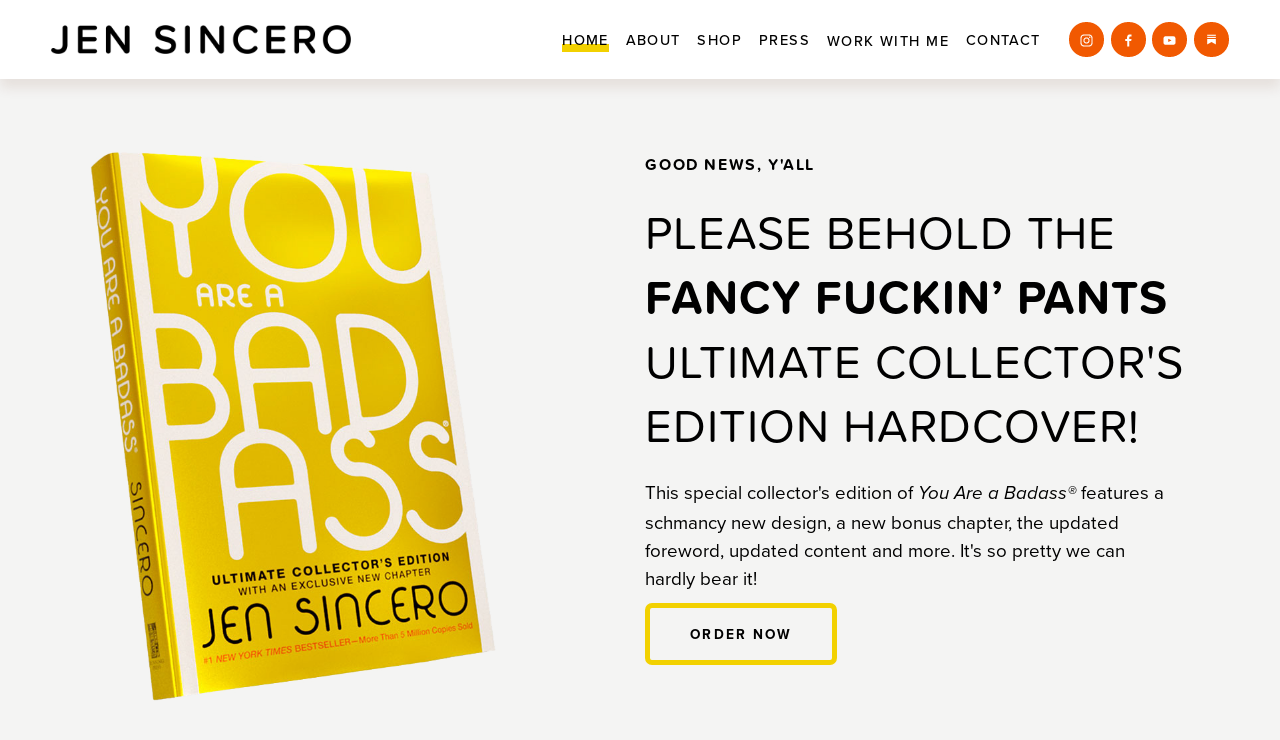

--- FILE ---
content_type: text/css
request_url: https://static1.squarespace.com/static/68e500350e098b583dd8785d/t/68e8fedbcc01924ab83d842e/1760100059863/plugin-lightbox.css
body_size: 1223
content:
/*------------------------------------*\
    #Lightbox
\*------------------------------------*/
.c-lightbox {
  position: fixed;
  top: 0;
  left: 0;
  right: 0;
  bottom: 0;
  z-index: 900000;
  overflow: hidden;
  transition-property: none;
  transition-duration: 350ms;
}
.c-lightbox[style="display: none;"] {
  display: block !important;
  z-index: -1;
  visibility: hidden;
  pointer-events: none;
  opacity: 0;
}
.c-lightbox.is-loading::before {
  content: "";
  display: block;
  position: absolute;
  z-index: 1;
  top: 50%;
  left: 50%;
  margin-top: -22px;
  margin-left: -22px;
  width: 44px;
  height: 44px;
  background: transparent;
  border-radius: 44px;
  -webkit-animation: lightboxSpin 1s infinite linear;
  animation: lightboxSpin 1s infinite linear;
  border: 2px solid rgba(0, 0, 0, 0.7);
  border-top-color: rgba(0, 0, 0, 0.15);
  border-left-color: rgba(0, 0, 0, 0.15);
  -webkit-filter: brightness(10000%) invert(100%);
  filter: brightness(10000%) invert(100%);
}
.c-lightbox__dialog {
  display: -webkit-box;
  display: flex;
  flex-wrap: wrap;
  -webkit-box-align: center;
  align-items: center;
  -webkit-box-pack: center;
  justify-content: center;
  position: absolute;
  top: 0;
  right: 0;
  bottom: 0;
  left: 0;
  padding: 0 10px;
  overflow: hidden;
  background-color: transparent;
  -webkit-overflow-scrolling: touch;
  transition: background-color 350ms;
}
.c-lightbox__dialog::before,
.c-lightbox__dialog::after {
  content: "";
  display: block;
  width: 100%;
  height: 10px;
}
@media (min-width: 768px) {
  .c-lightbox__dialog::before,
  .c-lightbox__dialog::after {
    height: 20px;
  }
}
.c-lightbox__dialog.is-open {
  background-color: rgba(0, 0, 0, 0.4);
}
.c-lightbox__content {
  position: relative;
  box-sizing: border-box;
  width: 100%;
  min-height: 100px;
  padding: 30px;
  background: #fff;
  border: none;
  border-radius: 0;
  box-shadow: none;
  -webkit-backface-visibility: hidden;
  backface-visibility: hidden;
  -webkit-transform-origin: top;
  transform-origin: top;
  font-family: inherit;
  font-weight: inherit;
  font-size: 1em;
  line-height: inherit;
  color: inherit;
  letter-spacing: inherit;
  opacity: 0;
}
@media (min-width: 768px) {
  .c-lightbox__content {
    max-width: 80%;
  }
}
@media (min-width: 1024px) {
  .c-lightbox__content {
    max-width: 60%;
  }
}
.c-lightbox__content iframe {
  border: 0;
}
.c-lightbox__content-inner > iframe {
  width: 100%;
  height: 100%;
  min-height: 55vh;
}
.c-lightbox__content-inner > .sqs-block,
.c-lightbox__content-inner .sqs-layout > .sqs-row:first-child > .sqs-col-12 > .sqs-block:first-child {
  padding-top: 0 !important;
}
.c-lightbox__content-inner > .sqs-block,
.c-lightbox__content-inner .sqs-layout > .sqs-row:last-child > .sqs-col-12 > .sqs-block:last-child {
  padding-bottom: 0 !important;
}
.c-lightbox:not(.is-loading) .c-lightbox__dialog.is-open .c-lightbox__content {
  -webkit-animation: lightboxOpen 350ms forwards;
  animation: lightboxOpen 350ms forwards;
}
.c-lightbox__dialog.is-close .c-lightbox__content {
  -webkit-animation: lightboxClose 350ms forwards;
  animation: lightboxClose 350ms forwards;
}
.c-lightbox__close {
  box-sizing: border-box;
  display: block;
  position: absolute;
  z-index: 1;
  top: 0;
  right: 0;
  padding: 18px;
  background: none;
  background-image: url('data:image/svg+xml;charset=utf-8,%3Csvg%20fill%3D%22%23333%22%20xmlns%3D%22http%3A//www.w3.org/2000/svg%22%20width%3D%2224%22%20height%3D%2224%22%20viewBox%3D%220%200%2024%2024%22%3E%3Cpath%20d%3D%22M18.984%206.422L13.406%2012l5.578%205.578-1.406%201.406L12%2013.406l-5.578%205.578-1.406-1.406L10.594%2012%205.016%206.422l1.406-1.406L12%2010.594l5.578-5.578z%22/%3E%3C/svg%3E');
  background-repeat: no-repeat;
  background-position: center;
  background-size: 22px;
  border: 0;
  box-shadow: none;
  outline: none;
  transition: opacity 0.35s;
}
@media (min-width: 768px) {
  .c-lightbox__close {
    top: 5px;
    right: 5px;
  }
}
.c-lightbox__close:hover,
.c-lightbox__close:focus {
  opacity: 0.7;
}
.c-lightbox .eventitem-backlink,
.c-lightbox .pagination,
.c-lightbox .BlogItem-pagination,
.c-lightbox .BlogList-pagination,
.c-lightbox #productNav,
.c-lightbox .ProductItem-nav {
  display: none !important;
}
.c-lightbox .sqs-slide-wrapper[data-slide-type="cover-page"] .sqs-slide-layer.layer-front {
  position: relative;
}
.c-lightbox .sqs-slide-wrapper[data-slide-type="cover-page"] .sqs-slide-layer.layer-back img.loaded {
  opacity: 1;
  transition-delay: 0.25s;
}
.c-lightbox .collection-type-gallery:not(.gallery-design-grid).gallery-info-overlay-always-show .sqs-system-gallery .slide-meta:not(:empty),
.c-lightbox .collection-type-gallery:not(.gallery-design-grid).gallery-info-overlay-show-on-hover .slide:hover .slide-meta:not(:empty) {
  display: block;
}
.c-lightbox .gallery-navigation-thumbnails .sqs-wrapper > .sqs-wrapper {
  left: 0 !important;
}
.c-lightbox .gallery-navigation-thumbnails .thumbnail-wrapper img {
  -o-object-fit: cover;
  object-fit: cover;
  top: 0 !important;
}
@-webkit-keyframes lightboxOpen {
  0% {
    opacity: 0;
    -webkit-transform: scale(0.95);
    transform: scale(0.95);
  }
  100% {
    opacity: 1;
    -webkit-transform: scale(1);
    transform: scale(1);
  }
}
@keyframes lightboxOpen {
  0% {
    opacity: 0;
    -webkit-transform: scale(0.95);
    transform: scale(0.95);
  }
  100% {
    opacity: 1;
    -webkit-transform: scale(1);
    transform: scale(1);
  }
}
@-webkit-keyframes lightboxClose {
  40%,
  100% {
    opacity: 0;
    -webkit-transform: scale(0.95);
    transform: scale(0.95);
  }
}
@keyframes lightboxClose {
  40%,
  100% {
    opacity: 0;
    -webkit-transform: scale(0.95);
    transform: scale(0.95);
  }
}
@-webkit-keyframes lightboxSpin {
  0% {
    -webkit-transform: rotate(0deg);
  }
  100% {
    -webkit-transform: rotate(360deg);
  }
}
@keyframes lightboxSpin {
  0% {
    transform: rotate(0deg);
  }
  100% {
    transform: rotate(360deg);
  }
}
/**
 * 7.1 Tweaks
 */
#siteWrapper {
  position: relative;
}


--- FILE ---
content_type: application/javascript
request_url: https://static1.squarespace.com/static/68e500350e098b583dd8785d/t/68e8fed235a16c4b56096288/1760100050946/plugin-lightbox.js
body_size: 19212
content:
(function(){function e(t,n,r){function o(a,l){if(!n[a]){if(!t[a]){var s="function"==typeof require&&require;if(!l&&s)return s(a,!0);if(i)return i(a,!0);var u=new Error("Cannot find module '"+a+"'");throw u.code="MODULE_NOT_FOUND",u}var c=n[a]={exports:{}};t[a][0].call(c.exports,function(e){var n=t[a][1][e];return o(n||e)},c,c.exports,e,t,n,r)}return n[a].exports}for(var i="function"==typeof require&&require,a=0;a<r.length;a++)o(r[a]);return o}return e})()({1:[function(e,t,n){"use strict";Object.defineProperty(n,"__esModule",{value:true});var r={load:function e(t,n){return window.ImageLoader.load(t,n)}};n.default=r;t.exports=n["default"]},{}],2:[function(e,t,n){"use strict";Object.defineProperty(n,"__esModule",{value:true});var r={init:function e(){window.Squarespace.AFTER_BODY_LOADED=false;window.Squarespace.afterBodyLoad()},destroy:function e(){window.Squarespace.globalDestroy(Y)}};n.default=r;t.exports=n["default"]},{}],3:[function(e,t,n){t.exports=typeof Array.from==="function"?Array.from:e("./polyfill")},{"./polyfill":4}],4:[function(e,t,n){t.exports=function(){var e=function(e){return typeof e==="function"};var t=function(e){var t=Number(e);if(isNaN(t)){return 0}if(t===0||!isFinite(t)){return t}return(t>0?1:-1)*Math.floor(Math.abs(t))};var n=Math.pow(2,53)-1;var r=function(e){var r=t(e);return Math.min(Math.max(r,0),n)};var o=function(e){if(e!=null){if(["string","number","boolean","symbol"].indexOf(typeof e)>-1){return Symbol.iterator}else if(typeof Symbol!=="undefined"&&"iterator"in Symbol&&Symbol.iterator in e){return Symbol.iterator}else if("@@iterator"in e){return"@@iterator"}}};var i=function(t,n){if(t!=null&&n!=null){var r=t[n];if(r==null){return void 0}if(!e(r)){throw new TypeError(r+" is not a function")}return r}};var a=function(e){var t=e.next();var n=Boolean(t.done);if(n){return false}return t};return function t(n){"use strict";var l=this;var s=arguments.length>1?arguments[1]:void 0;var u;if(typeof s!=="undefined"){if(!e(s)){throw new TypeError("Array.from: when provided, the second argument must be a function")}if(arguments.length>2){u=arguments[2]}}var c,f;var d=i(n,o(n));if(d!==void 0){c=e(l)?Object(new l):[];var p=d.call(n);if(p==null){throw new TypeError("Array.from requires an array-like or iterable object")}f=0;var h,m;while(true){h=a(p);if(!h){c.length=f;return c}m=h.value;if(s){c[f]=s.call(u,m,f)}else{c[f]=m}f++}}else{var y=Object(n);if(n==null){throw new TypeError("Array.from requires an array-like object - not null or undefined")}var v=r(y.length);c=e(l)?Object(new l(v)):new Array(v);f=0;var g;while(f<v){g=y[f];if(s){c[f]=s.call(u,g,f)}else{c[f]=g}f++}c.length=v}return c}}()},{}],5:[function(e,t,n){!function(e,t){if("function"==typeof define&&define.amd)define(["exports"],t);else if("undefined"!=typeof n)t(n);else{var r={};t(r),e.bodyScrollLock=r}}(this,function(e){"use strict";function t(e){if(Array.isArray(e)){for(var t=0,n=Array(e.length);t<e.length;t++)n[t]=e[t];return n}return Array.from(e)}Object.defineProperty(e,"__esModule",{value:!0});var n=!1;if("undefined"!=typeof window){var r={get passive(){n=!0}};window.addEventListener("testPassive",null,r),window.removeEventListener("testPassive",null,r)}var o="undefined"!=typeof window&&window.navigator&&window.navigator.platform&&/iP(ad|hone|od)/.test(window.navigator.platform),i=[],a=!1,l=-1,s=void 0,u=void 0,c=function(e){return i.some(function(t){return!(!t.options.allowTouchMove||!t.options.allowTouchMove(e))})},f=function(e){var t=e||window.event;return!!c(t.target)||(1<t.touches.length||(t.preventDefault&&t.preventDefault(),!1))},d=function(){setTimeout(function(){void 0!==u&&(document.body.style.paddingRight=u,u=void 0),void 0!==s&&(document.body.style.overflow=s,s=void 0)})};e.disableBodyScroll=function(e,r){if(o){if(!e)return void console.error("disableBodyScroll unsuccessful - targetElement must be provided when calling disableBodyScroll on IOS devices.");if(e&&!i.some(function(t){return t.targetElement===e})){var d={targetElement:e,options:r||{}};i=[].concat(t(i),[d]),e.ontouchstart=function(e){1===e.targetTouches.length&&(l=e.targetTouches[0].clientY)},e.ontouchmove=function(t){var n,r,o,i;1===t.targetTouches.length&&(r=e,i=(n=t).targetTouches[0].clientY-l,!c(n.target)&&(r&&0===r.scrollTop&&0<i?f(n):(o=r)&&o.scrollHeight-o.scrollTop<=o.clientHeight&&i<0?f(n):n.stopPropagation()))},a||(document.addEventListener("touchmove",f,n?{passive:!1}:void 0),a=!0)}}else{h=r,setTimeout(function(){if(void 0===u){var e=!!h&&!0===h.reserveScrollBarGap,t=window.innerWidth-document.documentElement.clientWidth;e&&0<t&&(u=document.body.style.paddingRight,document.body.style.paddingRight=t+"px")}void 0===s&&(s=document.body.style.overflow,document.body.style.overflow="hidden")});var p={targetElement:e,options:r||{}};i=[].concat(t(i),[p])}var h},e.clearAllBodyScrollLocks=function(){o?(i.forEach(function(e){e.targetElement.ontouchstart=null,e.targetElement.ontouchmove=null}),a&&(document.removeEventListener("touchmove",f,n?{passive:!1}:void 0),a=!1),i=[],l=-1):(d(),i=[])},e.enableBodyScroll=function(e){if(o){if(!e)return void console.error("enableBodyScroll unsuccessful - targetElement must be provided when calling enableBodyScroll on IOS devices.");e.ontouchstart=null,e.ontouchmove=null,i=i.filter(function(t){return t.targetElement!==e}),a&&0===i.length&&(document.removeEventListener("touchmove",f,n?{passive:!1}:void 0),a=!1)}else(i=i.filter(function(t){return t.targetElement!==e})).length||d()}})},{}],6:[function(e,t,n){"use strict";e("./index").polyfill()},{"./index":7}],7:[function(e,t,n){"use strict";function r(e,t){if(e===undefined||e===null){throw new TypeError("Cannot convert first argument to object")}var n=Object(e);for(var r=1;r<arguments.length;r++){var o=arguments[r];if(o===undefined||o===null){continue}var i=Object.keys(Object(o));for(var a=0,l=i.length;a<l;a++){var s=i[a];var u=Object.getOwnPropertyDescriptor(o,s);if(u!==undefined&&u.enumerable){n[s]=o[s]}}}return n}function o(){if(!Object.assign){Object.defineProperty(Object,"assign",{enumerable:false,configurable:true,writable:true,value:r})}}t.exports={assign:r,polyfill:o}},{}],8:[function(e,t,n){var r=e("tabbable");var o=e("xtend");var i;var a=function(){var e=[];return{activateTrap:function(t){if(e.length>0){var n=e[e.length-1];if(n!==t){n.pause()}}var r=e.indexOf(t);if(r===-1){e.push(t)}else{e.splice(r,1);e.push(t)}},deactivateTrap:function(t){var n=e.indexOf(t);if(n!==-1){e.splice(n,1)}if(e.length>0){e[e.length-1].unpause()}}}}();function l(e,t){var n=document;var l=typeof e==="string"?n.querySelector(e):e;var d=o({returnFocusOnDeactivate:true,escapeDeactivates:true},t);var p={firstTabbableNode:null,lastTabbableNode:null,nodeFocusedBeforeActivation:null,mostRecentlyFocusedNode:null,active:false,paused:false};var h={activate:m,deactivate:y,pause:v,unpause:g};return h;function m(e){if(p.active)return;j();p.active=true;p.paused=false;p.nodeFocusedBeforeActivation=n.activeElement;var t=e&&e.onActivate?e.onActivate:d.onActivate;if(t){t()}b();return h}function y(e){if(!p.active)return;clearTimeout(i);w();p.active=false;p.paused=false;a.deactivateTrap(h);var t=e&&e.onDeactivate!==undefined?e.onDeactivate:d.onDeactivate;if(t){t()}var n=e&&e.returnFocus!==undefined?e.returnFocus:d.returnFocusOnDeactivate;if(n){f(function(){N(_(p.nodeFocusedBeforeActivation))})}return h}function v(){if(p.paused||!p.active)return;p.paused=true;w()}function g(){if(!p.paused||!p.active)return;p.paused=false;j();b()}function b(){if(!p.active)return;a.activateTrap(h);i=f(function(){N(E())});n.addEventListener("focusin",x,true);n.addEventListener("mousedown",T,{capture:true,passive:false});n.addEventListener("touchstart",T,{capture:true,passive:false});n.addEventListener("click",A,{capture:true,passive:false});n.addEventListener("keydown",S,{capture:true,passive:false});return h}function w(){if(!p.active)return;n.removeEventListener("focusin",x,true);n.removeEventListener("mousedown",T,true);n.removeEventListener("touchstart",T,true);n.removeEventListener("click",A,true);n.removeEventListener("keydown",S,true);return h}function C(e){var t=d[e];var r=t;if(!t){return null}if(typeof t==="string"){r=n.querySelector(t);if(!r){throw new Error("`"+e+"` refers to no known node")}}if(typeof t==="function"){r=t();if(!r){throw new Error("`"+e+"` did not return a node")}}return r}function E(){var e;if(C("initialFocus")!==null){e=C("initialFocus")}else if(l.contains(n.activeElement)){e=n.activeElement}else{e=p.firstTabbableNode||C("fallbackFocus")}if(!e){throw new Error("Your focus-trap needs to have at least one focusable element")}return e}function _(e){var t=C("setReturnFocus");return t?t:e}function T(e){if(l.contains(e.target))return;if(d.clickOutsideDeactivates){y({returnFocus:!r.isFocusable(e.target)});return}if(d.allowOutsideClick&&d.allowOutsideClick(e)){return}e.preventDefault()}function x(e){if(l.contains(e.target)||e.target instanceof Document){return}e.stopImmediatePropagation();N(p.mostRecentlyFocusedNode||E())}function S(e){if(d.escapeDeactivates!==false&&u(e)){e.preventDefault();y();return}if(c(e)){O(e);return}}function O(e){j();if(e.shiftKey&&e.target===p.firstTabbableNode){e.preventDefault();N(p.lastTabbableNode);return}if(!e.shiftKey&&e.target===p.lastTabbableNode){e.preventDefault();N(p.firstTabbableNode);return}}function A(e){if(d.clickOutsideDeactivates)return;if(l.contains(e.target))return;if(d.allowOutsideClick&&d.allowOutsideClick(e)){return}e.preventDefault();e.stopImmediatePropagation()}function j(){var e=r(l);p.firstTabbableNode=e[0]||E();p.lastTabbableNode=e[e.length-1]||E()}function N(e){if(e===n.activeElement)return;if(!e||!e.focus){N(E());return}e.focus();p.mostRecentlyFocusedNode=e;if(s(e)){e.select()}}}function s(e){return e.tagName&&e.tagName.toLowerCase()==="input"&&typeof e.select==="function"}function u(e){return e.key==="Escape"||e.key==="Esc"||e.keyCode===27}function c(e){return e.key==="Tab"||e.keyCode===9}function f(e){return setTimeout(e,0)}t.exports=l},{tabbable:24,xtend:27}],9:[function(e,t,n){function r(){return!(typeof window!=="undefined"&&window.document)}t.exports=function e(){if(r())return 0;const t=document.createElement("p");t.style.width="100%";t.style.height="200px";const n=document.createElement("div");n.style.position="absolute";n.style.top="0px";n.style.left="0px";n.style.visibility="hidden";n.style.width="200px";n.style.height="150px";n.style.overflow="hidden";n.appendChild(t);document.body.appendChild(n);const o=t.offsetWidth;n.style.overflow="scroll";var i=t.offsetWidth;if(o===i)i=n.clientWidth;document.body.removeChild(n);return o-i}},{}],10:[function(e,t,n){window.MutationObserver=window.MutationObserver||function(e){function t(e){this.i=[];this.m=e}function n(e){(function n(){var r=e.takeRecords();r.length&&e.m(r,e);e.h=setTimeout(n,t._period)})()}function r(t){var n={type:null,target:null,addedNodes:[],removedNodes:[],previousSibling:null,nextSibling:null,attributeName:null,attributeNamespace:null,oldValue:null},r;for(r in t)n[r]!==e&&t[r]!==e&&(n[r]=t[r]);return n}function o(e,t){var n=u(e,t);return function(o){var i=o.length,a;t.a&&3===e.nodeType&&e.nodeValue!==n.a&&o.push(new r({type:"characterData",target:e,oldValue:n.a}));t.b&&n.b&&l(o,e,n.b,t.f);if(t.c||t.g)a=s(o,e,n,t);if(a||o.length!==i)n=u(e,t)}}function i(e,t){return t.value}function a(e,t){return"style"!==t.name?t.value:e.style.cssText}function l(t,n,o,i){for(var a={},l=n.attributes,s,u,c=l.length;c--;)s=l[c],u=s.name,i&&i[u]===e||(m(n,s)!==o[u]&&t.push(r({type:"attributes",target:n,attributeName:u,oldValue:o[u],attributeNamespace:s.namespaceURI})),a[u]=!0);for(u in o)a[u]||t.push(r({target:n,type:"attributes",attributeName:u,oldValue:o[u]}))}function s(t,n,o,i){function a(e,n,o,a,u){var c=e.length-1;u=-~((c-u)/2);for(var f,d,p;p=e.pop();)f=o[p.j],d=a[p.l],i.c&&u&&Math.abs(p.j-p.l)>=c&&(t.push(r({type:"childList",target:n,addedNodes:[f],removedNodes:[f],nextSibling:f.nextSibling,previousSibling:f.previousSibling})),u--),i.b&&d.b&&l(t,f,d.b,i.f),i.a&&3===f.nodeType&&f.nodeValue!==d.a&&t.push(r({type:"characterData",target:f,oldValue:d.a})),i.g&&s(f,d)}function s(n,o){for(var f=n.childNodes,d=o.c,h=f.length,m=d?d.length:0,y,v,g,b,w,C=0,E=0,_=0;E<h||_<m;)b=f[E],w=(g=d[_])&&g.node,b===w?(i.b&&g.b&&l(t,b,g.b,i.f),i.a&&g.a!==e&&b.nodeValue!==g.a&&t.push(r({type:"characterData",target:b,oldValue:g.a})),v&&a(v,n,f,d,C),i.g&&(b.childNodes.length||g.c&&g.c.length)&&s(b,g),E++,_++):(u=!0,y||(y={},v=[]),b&&(y[g=c(b)]||(y[g]=!0,-1===(g=p(d,b,_,"node"))?i.c&&(t.push(r({type:"childList",target:n,addedNodes:[b],nextSibling:b.nextSibling,previousSibling:b.previousSibling})),C++):v.push({j:E,l:g})),E++),w&&w!==f[E]&&(y[g=c(w)]||(y[g]=!0,-1===(g=p(f,w,E))?i.c&&(t.push(r({type:"childList",target:o.node,removedNodes:[w],nextSibling:d[_+1],previousSibling:d[_-1]})),C--):v.push({j:g,l:_})),_++));v&&a(v,n,f,d,C)}var u;s(n,o);return u}function u(e,t){var n=!0;return function e(r){var o={node:r};!t.a||3!==r.nodeType&&8!==r.nodeType?(t.b&&n&&1===r.nodeType&&(o.b=d(r.attributes,function(e,n){if(!t.f||t.f[n.name])e[n.name]=m(r,n);return e})),n&&(t.c||t.a||t.b&&t.g)&&(o.c=f(r.childNodes,e)),n=t.g):o.a=r.nodeValue;return o}(e)}function c(e){try{return e.id||(e.mo_id=e.mo_id||y++)}catch(t){try{return e.nodeValue}catch(e){return y++}}}function f(e,t){for(var n=[],r=0;r<e.length;r++)n[r]=t(e[r],r,e);return n}function d(e,t){for(var n={},r=0;r<e.length;r++)n=t(n,e[r],r,e);return n}function p(e,t,n,r){for(;n<e.length;n++)if((r?e[n][r]:e[n])===t)return n;return-1}t._period=30;t.prototype={observe:function(e,t){for(var r={b:!!(t.attributes||t.attributeFilter||t.attributeOldValue),c:!!t.childList,g:!!t.subtree,a:!(!t.characterData&&!t.characterDataOldValue)},i=this.i,a=0;a<i.length;a++)i[a].s===e&&i.splice(a,1);t.attributeFilter&&(r.f=d(t.attributeFilter,function(e,t){e[t]=!0;return e}));i.push({s:e,o:o(e,r)});this.h||n(this)},takeRecords:function(){for(var e=[],t=this.i,n=0;n<t.length;n++)t[n].o(e);return e},disconnect:function(){this.i=[];clearTimeout(this.h);this.h=null}};var h=document.createElement("i");h.style.top=0;var m=(h="null"!=h.attributes.style.value)?i:a,y=1;return t}(void 0)},{}],11:[function(e,t,n){t.exports=function(e,t,n){var r=(2<<Math.log(t.length-1)/Math.LN2)-1;var o=Math.ceil(1.6*r*n/t.length);var i="";while(true){var a=o;var l=e(a);while(a--){i+=t[l[a]&r]||"";if(i.length===+n)return i}}}},{}],12:[function(e,t,n){var r=t.exports={};var o;var i;function a(){throw new Error("setTimeout has not been defined")}function l(){throw new Error("clearTimeout has not been defined")}(function(){try{if(typeof setTimeout==="function"){o=setTimeout}else{o=a}}catch(e){o=a}try{if(typeof clearTimeout==="function"){i=clearTimeout}else{i=l}}catch(e){i=l}})();function s(e){if(o===setTimeout){return setTimeout(e,0)}if((o===a||!o)&&setTimeout){o=setTimeout;return setTimeout(e,0)}try{return o(e,0)}catch(t){try{return o.call(null,e,0)}catch(t){return o.call(this,e,0)}}}function u(e){if(i===clearTimeout){return clearTimeout(e)}if((i===l||!i)&&clearTimeout){i=clearTimeout;return clearTimeout(e)}try{return i(e)}catch(t){try{return i.call(null,e)}catch(t){return i.call(this,e)}}}var c=[];var f=false;var d;var p=-1;function h(){if(!f||!d){return}f=false;if(d.length){c=d.concat(c)}else{p=-1}if(c.length){m()}}function m(){if(f){return}var e=s(h);f=true;var t=c.length;while(t){d=c;c=[];while(++p<t){if(d){d[p].run()}}p=-1;t=c.length}d=null;f=false;u(e)}r.nextTick=function(e){var t=new Array(arguments.length-1);if(arguments.length>1){for(var n=1;n<arguments.length;n++){t[n-1]=arguments[n]}}c.push(new y(e,t));if(c.length===1&&!f){s(m)}};function y(e,t){this.fun=e;this.array=t}y.prototype.run=function(){this.fun.apply(null,this.array)};r.title="browser";r.browser=true;r.env={};r.argv=[];r.version="";r.versions={};function v(){}r.on=v;r.addListener=v;r.once=v;r.off=v;r.removeListener=v;r.removeAllListeners=v;r.emit=v;r.prependListener=v;r.prependOnceListener=v;r.listeners=function(e){return[]};r.binding=function(e){throw new Error("process.binding is not supported")};r.cwd=function(){return"/"};r.chdir=function(e){throw new Error("process.chdir is not supported")};r.umask=function(){return 0}},{}],13:[function(e,t,n){(function(e){"use strict";function n(e){var t=this.constructor;return this.then(function(n){return t.resolve(e()).then(function(){return n})},function(n){return t.resolve(e()).then(function(){return t.reject(n)})})}var r=setTimeout;function o(e){return Boolean(e&&typeof e.length!=="undefined")}function i(){}function a(e,t){return function(){e.apply(t,arguments)}}function l(e){if(!(this instanceof l))throw new TypeError("Promises must be constructed via new");if(typeof e!=="function")throw new TypeError("not a function");this._state=0;this._handled=false;this._value=undefined;this._deferreds=[];p(e,this)}function s(e,t){while(e._state===3){e=e._value}if(e._state===0){e._deferreds.push(t);return}e._handled=true;l._immediateFn(function(){var n=e._state===1?t.onFulfilled:t.onRejected;if(n===null){(e._state===1?u:c)(t.promise,e._value);return}var r;try{r=n(e._value)}catch(e){c(t.promise,e);return}u(t.promise,r)})}function u(e,t){try{if(t===e)throw new TypeError("A promise cannot be resolved with itself.");if(t&&(typeof t==="object"||typeof t==="function")){var n=t.then;if(t instanceof l){e._state=3;e._value=t;f(e);return}else if(typeof n==="function"){p(a(n,t),e);return}}e._state=1;e._value=t;f(e)}catch(t){c(e,t)}}function c(e,t){e._state=2;e._value=t;f(e)}function f(e){if(e._state===2&&e._deferreds.length===0){l._immediateFn(function(){if(!e._handled){l._unhandledRejectionFn(e._value)}})}for(var t=0,n=e._deferreds.length;t<n;t++){s(e,e._deferreds[t])}e._deferreds=null}function d(e,t,n){this.onFulfilled=typeof e==="function"?e:null;this.onRejected=typeof t==="function"?t:null;this.promise=n}function p(e,t){var n=false;try{e(function(e){if(n)return;n=true;u(t,e)},function(e){if(n)return;n=true;c(t,e)})}catch(e){if(n)return;n=true;c(t,e)}}l.prototype["catch"]=function(e){return this.then(null,e)};l.prototype.then=function(e,t){var n=new this.constructor(i);s(this,new d(e,t,n));return n};l.prototype["finally"]=n;l.all=function(e){return new l(function(t,n){if(!o(e)){return n(new TypeError("Promise.all accepts an array"))}var r=Array.prototype.slice.call(e);if(r.length===0)return t([]);var i=r.length;function a(e,o){try{if(o&&(typeof o==="object"||typeof o==="function")){var l=o.then;if(typeof l==="function"){l.call(o,function(t){a(e,t)},n);return}}r[e]=o;if(--i===0){t(r)}}catch(e){n(e)}}for(var l=0;l<r.length;l++){a(l,r[l])}})};l.resolve=function(e){if(e&&typeof e==="object"&&e.constructor===l){return e}return new l(function(t){t(e)})};l.reject=function(e){return new l(function(t,n){n(e)})};l.race=function(e){return new l(function(t,n){if(!o(e)){return n(new TypeError("Promise.race accepts an array"))}for(var r=0,i=e.length;r<i;r++){l.resolve(e[r]).then(t,n)}})};l._immediateFn=typeof e==="function"&&function(t){e(t)}||function(e){r(e,0)};l._unhandledRejectionFn=function e(t){if(typeof console!=="undefined"&&console){console.warn("Possible Unhandled Promise Rejection:",t)}};t.exports=l}).call(this,e("timers").setImmediate)},{timers:25}],14:[function(e,t,n){"use strict";var r=function(e,t){return Object.prototype.toString.call(e).toLowerCase()==="[object "+t+"]"};var o=function(e,t){var n=e.className.split(/\s+/).filter(function(e){return!!e&&e==t});if(!n.length){e.className+=" "+t}};var i=function(e,t){e.className=e.className.split(/\s+/).filter(function(e){return!!e&&e!=t}).join(" ")};var a=function e(t,n){var r=this;this.opened=false;this.opts={bodyClass:"modal-open",dialogClass:"modal-dialog",dialogOpenClass:"bounceInDown",dialogCloseClass:"bounceOutUp",focus:true,focusElements:["a[href]","area[href]","input:not([disabled]):not([type=hidden])","button:not([disabled])","select:not([disabled])","textarea:not([disabled])","iframe","object","embed","*[tabindex]","*[contenteditable]"],escapeClose:true,content:null,closeTimeout:500};Object.keys(n||{}).forEach(function(e){if(n[e]!==undefined){r.opts[e]=n[e]}});this.overlay=t;this.dialog=t.querySelector("."+this.opts.dialogClass);if(this.opts.content){this.content(this.opts.content)}};a.prototype.open=function e(t){var n=this;this.content(t);if(!r(this.opts.beforeOpen,"function")){return this._doOpen()}this.opts.beforeOpen(function(){n._doOpen()})};a.prototype._doOpen=function e(){o(document.body,this.opts.bodyClass);i(this.dialog,this.opts.dialogCloseClass);o(this.dialog,this.opts.dialogOpenClass);this.overlay.style.display="block";if(this.opts.focus){this.focusOutElement=document.activeElement;this.focus()}if(r(this.opts.afterOpen,"function")){this.opts.afterOpen()}this.opened=true};a.prototype.close=function e(){var t=this;if(!r(this.opts.beforeClose,"function")){return this._doClose()}this.opts.beforeClose(function(){t._doClose()})};a.prototype._doClose=function e(){var t=this;i(this.dialog,this.opts.dialogOpenClass);o(this.dialog,this.opts.dialogCloseClass);i(document.body,this.opts.bodyClass);if(this.opts.focus){this.focus(this.focusOutElement)}setTimeout(function(){t.overlay.style.display="none";if(r(t.opts.afterClose,"function")){t.opts.afterClose()}t.opened=false},this.opts.closeTimeout)};a.prototype.content=function e(t){if(t===undefined){return this.dialog.innerHTML}this.dialog.innerHTML=t};a.prototype.elements=function e(t,n){n=n||window.navigator.appVersion.indexOf("MSIE 9.0")>-1;t=r(t,"array")?t.join(","):t;return[].filter.call(this.dialog.querySelectorAll(t),function(e){if(n){var t=window.getComputedStyle(e);return t.display!=="none"&&t.visibility!=="hidden"}return e.offsetParent!==null})};a.prototype.focus=function e(t){t=t||this.elements(this.opts.focusElements)[0]||this.dialog.firstChild;if(t&&r(t.focus,"function")){t.focus()}};a.prototype.keydown=function e(t){if(this.opts.escapeClose&&t.which==27){this.close()}var n=function(){t.preventDefault();t.stopPropagation()};if(this.opened&&t.which==9&&this.dialog.contains(t.target)){var r=this.elements(this.opts.focusElements),o=r[0],i=r[r.length-1];if(o==i){n()}else if(t.target==o&&t.shiftKey){n();i.focus()}else if(t.target==i&&!t.shiftKey){n();o.focus()}}};a.prototype.version="1.0.36";a.version="1.0.36";t.exports=a},{}],15:[function(e,t,n){"use strict";t.exports=e("./lib/index")},{"./lib/index":19}],16:[function(e,t,n){"use strict";var r=e("./random/random-from-seed");var o="0123456789abcdefghijklmnopqrstuvwxyzABCDEFGHIJKLMNOPQRSTUVWXYZ_-";var i;var a;var l;function s(){l=false}function u(e){if(!e){if(i!==o){i=o;s()}return}if(e===i){return}if(e.length!==o.length){throw new Error("Custom alphabet for shortid must be "+o.length+" unique characters. You submitted "+e.length+" characters: "+e)}var t=e.split("").filter(function(e,t,n){return t!==n.lastIndexOf(e)});if(t.length){throw new Error("Custom alphabet for shortid must be "+o.length+" unique characters. These characters were not unique: "+t.join(", "))}i=e;s()}function c(e){u(e);return i}function f(e){r.seed(e);if(a!==e){s();a=e}}function d(){if(!i){u(o)}var e=i.split("");var t=[];var n=r.nextValue();var a;while(e.length>0){n=r.nextValue();a=Math.floor(n*e.length);t.push(e.splice(a,1)[0])}return t.join("")}function p(){if(l){return l}l=d();return l}function h(e){var t=p();return t[e]}function m(){return i||o}t.exports={get:m,characters:c,seed:f,lookup:h,shuffled:p}},{"./random/random-from-seed":22}],17:[function(e,t,n){"use strict";var r=e("./generate");var o=e("./alphabet");var i=1567752802062;var a=7;var l;var s;function u(e){var t="";var n=Math.floor((Date.now()-i)*.001);if(n===s){l++}else{l=0;s=n}t=t+r(a);t=t+r(e);if(l>0){t=t+r(l)}t=t+r(n);return t}t.exports=u},{"./alphabet":16,"./generate":18}],18:[function(e,t,n){"use strict";var r=e("./alphabet");var o=e("./random/random-byte");var i=e("nanoid/format");function a(e){var t=0;var n;var a="";while(!n){a=a+i(o,r.get(),1);n=e<Math.pow(16,t+1);t++}return a}t.exports=a},{"./alphabet":16,"./random/random-byte":21,"nanoid/format":11}],19:[function(e,t,n){"use strict";var r=e("./alphabet");var o=e("./build");var i=e("./is-valid");var a=e("./util/cluster-worker-id")||0;function l(e){r.seed(e);return t.exports}function s(e){a=e;return t.exports}function u(e){if(e!==undefined){r.characters(e)}return r.shuffled()}function c(){return o(a)}t.exports=c;t.exports.generate=c;t.exports.seed=l;t.exports.worker=s;t.exports.characters=u;t.exports.isValid=i},{"./alphabet":16,"./build":17,"./is-valid":20,"./util/cluster-worker-id":23}],20:[function(e,t,n){"use strict";var r=e("./alphabet");function o(e){if(!e||typeof e!=="string"||e.length<6){return false}var t=new RegExp("[^"+r.get().replace(/[|\\{}()[\]^$+*?.-]/g,"\\$&")+"]");return!t.test(e)}t.exports=o},{"./alphabet":16}],21:[function(e,t,n){"use strict";var r=typeof window==="object"&&(window.crypto||window.msCrypto);var o;if(!r||!r.getRandomValues){o=function(e){var t=[];for(var n=0;n<e;n++){t.push(Math.floor(Math.random()*256))}return t}}else{o=function(e){return r.getRandomValues(new Uint8Array(e))}}t.exports=o},{}],22:[function(e,t,n){"use strict";var r=1;function o(){r=(r*9301+49297)%233280;return r/233280}function i(e){r=e}t.exports={nextValue:o,seed:i}},{}],23:[function(e,t,n){"use strict";t.exports=0},{}],24:[function(e,t,n){var r=["input","select","textarea","a[href]","button","[tabindex]","audio[controls]","video[controls]",'[contenteditable]:not([contenteditable="false"])'];var o=r.join(",");var i=typeof Element==="undefined"?function(){}:Element.prototype.matches||Element.prototype.msMatchesSelector||Element.prototype.webkitMatchesSelector;function a(e,t){t=t||{};var n=[];var r=[];var a=e.querySelectorAll(o);if(t.includeContainer){if(i.call(e,o)){a=Array.prototype.slice.apply(a);a.unshift(e)}}var s,u,c;for(s=0;s<a.length;s++){u=a[s];if(!l(u))continue;c=d(u);if(c===0){n.push(u)}else{r.push({documentOrder:s,tabIndex:c,node:u})}}var f=r.sort(p).map(function(e){return e.node}).concat(n);return f}a.isTabbable=s;a.isFocusable=f;function l(e){if(!u(e)||g(e)||d(e)<0){return false}return true}function s(e){if(!e)throw new Error("No node provided");if(i.call(e,o)===false)return false;return l(e)}function u(e){if(e.disabled||y(e)||C(e)){return false}return true}var c=r.concat("iframe").join(",");function f(e){if(!e)throw new Error("No node provided");if(i.call(e,c)===false)return false;return u(e)}function d(e){var t=parseInt(e.getAttribute("tabindex"),10);if(!isNaN(t))return t;if(h(e))return 0;return e.tabIndex}function p(e,t){return e.tabIndex===t.tabIndex?e.documentOrder-t.documentOrder:e.tabIndex-t.tabIndex}function h(e){return e.contentEditable==="true"}function m(e){return e.tagName==="INPUT"}function y(e){return m(e)&&e.type==="hidden"}function v(e){return m(e)&&e.type==="radio"}function g(e){return v(e)&&!w(e)}function b(e){for(var t=0;t<e.length;t++){if(e[t].checked){return e[t]}}}function w(e){if(!e.name)return true;var t=e.ownerDocument.querySelectorAll('input[type="radio"][name="'+e.name+'"]');var n=b(t);return!n||n===e}function C(e){return e.offsetParent===null||getComputedStyle(e).visibility==="hidden"}t.exports=a},{}],25:[function(e,t,n){(function(t,r){var o=e("process/browser.js").nextTick;var i=Function.prototype.apply;var a=Array.prototype.slice;var l={};var s=0;n.setTimeout=function(){return new u(i.call(setTimeout,window,arguments),clearTimeout)};n.setInterval=function(){return new u(i.call(setInterval,window,arguments),clearInterval)};n.clearTimeout=n.clearInterval=function(e){e.close()};function u(e,t){this._id=e;this._clearFn=t}u.prototype.unref=u.prototype.ref=function(){};u.prototype.close=function(){this._clearFn.call(window,this._id)};n.enroll=function(e,t){clearTimeout(e._idleTimeoutId);e._idleTimeout=t};n.unenroll=function(e){clearTimeout(e._idleTimeoutId);e._idleTimeout=-1};n._unrefActive=n.active=function(e){clearTimeout(e._idleTimeoutId);var t=e._idleTimeout;if(t>=0){e._idleTimeoutId=setTimeout(function t(){if(e._onTimeout)e._onTimeout()},t)}};n.setImmediate=typeof t==="function"?t:function(e){var t=s++;var r=arguments.length<2?false:a.call(arguments,1);l[t]=true;o(function o(){if(l[t]){if(r){e.apply(null,r)}else{e.call(null)}n.clearImmediate(t)}});return t};n.clearImmediate=typeof r==="function"?r:function(e){delete l[e]}}).call(this,e("timers").setImmediate,e("timers").clearImmediate)},{"process/browser.js":12,timers:25}],26:[function(e,t,n){(function(e,r){typeof n==="object"&&typeof t!=="undefined"?r(n):typeof define==="function"&&define.amd?define(["exports"],r):r(e.WHATWGFetch={})})(this,function(e){"use strict";var t={searchParams:"URLSearchParams"in self,iterable:"Symbol"in self&&"iterator"in Symbol,blob:"FileReader"in self&&"Blob"in self&&function(){try{new Blob;return true}catch(e){return false}}(),formData:"FormData"in self,arrayBuffer:"ArrayBuffer"in self};function n(e){return e&&DataView.prototype.isPrototypeOf(e)}if(t.arrayBuffer){var r=["[object Int8Array]","[object Uint8Array]","[object Uint8ClampedArray]","[object Int16Array]","[object Uint16Array]","[object Int32Array]","[object Uint32Array]","[object Float32Array]","[object Float64Array]"];var o=ArrayBuffer.isView||function(e){return e&&r.indexOf(Object.prototype.toString.call(e))>-1}}function i(e){if(typeof e!=="string"){e=String(e)}if(/[^a-z0-9\-#$%&'*+.^_`|~]/i.test(e)){throw new TypeError("Invalid character in header field name")}return e.toLowerCase()}function a(e){if(typeof e!=="string"){e=String(e)}return e}function l(e){var n={next:function(){var t=e.shift();return{done:t===undefined,value:t}}};if(t.iterable){n[Symbol.iterator]=function(){return n}}return n}function s(e){this.map={};if(e instanceof s){e.forEach(function(e,t){this.append(t,e)},this)}else if(Array.isArray(e)){e.forEach(function(e){this.append(e[0],e[1])},this)}else if(e){Object.getOwnPropertyNames(e).forEach(function(t){this.append(t,e[t])},this)}}s.prototype.append=function(e,t){e=i(e);t=a(t);var n=this.map[e];this.map[e]=n?n+", "+t:t};s.prototype["delete"]=function(e){delete this.map[i(e)]};s.prototype.get=function(e){e=i(e);return this.has(e)?this.map[e]:null};s.prototype.has=function(e){return this.map.hasOwnProperty(i(e))};s.prototype.set=function(e,t){this.map[i(e)]=a(t)};s.prototype.forEach=function(e,t){for(var n in this.map){if(this.map.hasOwnProperty(n)){e.call(t,this.map[n],n,this)}}};s.prototype.keys=function(){var e=[];this.forEach(function(t,n){e.push(n)});return l(e)};s.prototype.values=function(){var e=[];this.forEach(function(t){e.push(t)});return l(e)};s.prototype.entries=function(){var e=[];this.forEach(function(t,n){e.push([n,t])});return l(e)};if(t.iterable){s.prototype[Symbol.iterator]=s.prototype.entries}function u(e){if(e.bodyUsed){return Promise.reject(new TypeError("Already read"))}e.bodyUsed=true}function c(e){return new Promise(function(t,n){e.onload=function(){t(e.result)};e.onerror=function(){n(e.error)}})}function f(e){var t=new FileReader;var n=c(t);t.readAsArrayBuffer(e);return n}function d(e){var t=new FileReader;var n=c(t);t.readAsText(e);return n}function p(e){var t=new Uint8Array(e);var n=new Array(t.length);for(var r=0;r<t.length;r++){n[r]=String.fromCharCode(t[r])}return n.join("")}function h(e){if(e.slice){return e.slice(0)}else{var t=new Uint8Array(e.byteLength);t.set(new Uint8Array(e));return t.buffer}}function m(){this.bodyUsed=false;this._initBody=function(e){this._bodyInit=e;if(!e){this._bodyText=""}else if(typeof e==="string"){this._bodyText=e}else if(t.blob&&Blob.prototype.isPrototypeOf(e)){this._bodyBlob=e}else if(t.formData&&FormData.prototype.isPrototypeOf(e)){this._bodyFormData=e}else if(t.searchParams&&URLSearchParams.prototype.isPrototypeOf(e)){this._bodyText=e.toString()}else if(t.arrayBuffer&&t.blob&&n(e)){this._bodyArrayBuffer=h(e.buffer);this._bodyInit=new Blob([this._bodyArrayBuffer])}else if(t.arrayBuffer&&(ArrayBuffer.prototype.isPrototypeOf(e)||o(e))){this._bodyArrayBuffer=h(e)}else{this._bodyText=e=Object.prototype.toString.call(e)}if(!this.headers.get("content-type")){if(typeof e==="string"){this.headers.set("content-type","text/plain;charset=UTF-8")}else if(this._bodyBlob&&this._bodyBlob.type){this.headers.set("content-type",this._bodyBlob.type)}else if(t.searchParams&&URLSearchParams.prototype.isPrototypeOf(e)){this.headers.set("content-type","application/x-www-form-urlencoded;charset=UTF-8")}}};if(t.blob){this.blob=function(){var e=u(this);if(e){return e}if(this._bodyBlob){return Promise.resolve(this._bodyBlob)}else if(this._bodyArrayBuffer){return Promise.resolve(new Blob([this._bodyArrayBuffer]))}else if(this._bodyFormData){throw new Error("could not read FormData body as blob")}else{return Promise.resolve(new Blob([this._bodyText]))}};this.arrayBuffer=function(){if(this._bodyArrayBuffer){return u(this)||Promise.resolve(this._bodyArrayBuffer)}else{return this.blob().then(f)}}}this.text=function(){var e=u(this);if(e){return e}if(this._bodyBlob){return d(this._bodyBlob)}else if(this._bodyArrayBuffer){return Promise.resolve(p(this._bodyArrayBuffer))}else if(this._bodyFormData){throw new Error("could not read FormData body as text")}else{return Promise.resolve(this._bodyText)}};if(t.formData){this.formData=function(){return this.text().then(b)}}this.json=function(){return this.text().then(JSON.parse)};return this}var y=["DELETE","GET","HEAD","OPTIONS","POST","PUT"];function v(e){var t=e.toUpperCase();return y.indexOf(t)>-1?t:e}function g(e,t){t=t||{};var n=t.body;if(e instanceof g){if(e.bodyUsed){throw new TypeError("Already read")}this.url=e.url;this.credentials=e.credentials;if(!t.headers){this.headers=new s(e.headers)}this.method=e.method;this.mode=e.mode;this.signal=e.signal;if(!n&&e._bodyInit!=null){n=e._bodyInit;e.bodyUsed=true}}else{this.url=String(e)}this.credentials=t.credentials||this.credentials||"same-origin";if(t.headers||!this.headers){this.headers=new s(t.headers)}this.method=v(t.method||this.method||"GET");this.mode=t.mode||this.mode||null;this.signal=t.signal||this.signal;this.referrer=null;if((this.method==="GET"||this.method==="HEAD")&&n){throw new TypeError("Body not allowed for GET or HEAD requests")}this._initBody(n)}g.prototype.clone=function(){return new g(this,{body:this._bodyInit})};function b(e){var t=new FormData;e.trim().split("&").forEach(function(e){if(e){var n=e.split("=");var r=n.shift().replace(/\+/g," ");var o=n.join("=").replace(/\+/g," ");t.append(decodeURIComponent(r),decodeURIComponent(o))}});return t}function w(e){var t=new s;var n=e.replace(/\r?\n[\t ]+/g," ");n.split(/\r?\n/).forEach(function(e){var n=e.split(":");var r=n.shift().trim();if(r){var o=n.join(":").trim();t.append(r,o)}});return t}m.call(g.prototype);function C(e,t){if(!t){t={}}this.type="default";this.status=t.status===undefined?200:t.status;this.ok=this.status>=200&&this.status<300;this.statusText="statusText"in t?t.statusText:"OK";this.headers=new s(t.headers);this.url=t.url||"";this._initBody(e)}m.call(C.prototype);C.prototype.clone=function(){return new C(this._bodyInit,{status:this.status,statusText:this.statusText,headers:new s(this.headers),url:this.url})};C.error=function(){var e=new C(null,{status:0,statusText:""});e.type="error";return e};var E=[301,302,303,307,308];C.redirect=function(e,t){if(E.indexOf(t)===-1){throw new RangeError("Invalid status code")}return new C(null,{status:t,headers:{location:e}})};e.DOMException=self.DOMException;try{new e.DOMException}catch(t){e.DOMException=function(e,t){this.message=e;this.name=t;var n=Error(e);this.stack=n.stack};e.DOMException.prototype=Object.create(Error.prototype);e.DOMException.prototype.constructor=e.DOMException}function _(n,r){return new Promise(function(o,i){var a=new g(n,r);if(a.signal&&a.signal.aborted){return i(new e.DOMException("Aborted","AbortError"))}var l=new XMLHttpRequest;function s(){l.abort()}l.onload=function(){var e={status:l.status,statusText:l.statusText,headers:w(l.getAllResponseHeaders()||"")};e.url="responseURL"in l?l.responseURL:e.headers.get("X-Request-URL");var t="response"in l?l.response:l.responseText;o(new C(t,e))};l.onerror=function(){i(new TypeError("Network request failed"))};l.ontimeout=function(){i(new TypeError("Network request failed"))};l.onabort=function(){i(new e.DOMException("Aborted","AbortError"))};l.open(a.method,a.url,true);if(a.credentials==="include"){l.withCredentials=true}else if(a.credentials==="omit"){l.withCredentials=false}if("responseType"in l&&t.blob){l.responseType="blob"}a.headers.forEach(function(e,t){l.setRequestHeader(t,e)});if(a.signal){a.signal.addEventListener("abort",s);l.onreadystatechange=function(){if(l.readyState===4){a.signal.removeEventListener("abort",s)}}}l.send(typeof a._bodyInit==="undefined"?null:a._bodyInit)})}_.polyfill=true;if(!self.fetch){self.fetch=_;self.Headers=s;self.Request=g;self.Response=C}e.Headers=s;e.Request=g;e.Response=C;e.fetch=_;Object.defineProperty(e,"__esModule",{value:true})})},{}],27:[function(e,t,n){t.exports=o;var r=Object.prototype.hasOwnProperty;function o(){var e={};for(var t=0;t<arguments.length;t++){var n=arguments[t];for(var o in n){if(r.call(n,o)){e[o]=n[o]}}}return e}},{}],28:[function(e,t,n){"use strict";var r=l(e("./utils/ajax-loaded"));var o=l(e("./utils/dom-loaded"));var i=l(e("./polyfills"));var a=l(e("./modules/lightbox"));function l(e){return e&&e.__esModule?e:{default:e}}
/*!
 * Squarespace Lightbox Plugin
 * Version: 2.6.0
 * Author: Dmitry Kiselyov <dmitrykiselyov@ukr.net> (https://twitter.com/_dmitrykiselyov)
 * License: Commercial License
 */function s(e){var t=1;var n=10;var r=350;var o=setInterval(function(){if(t>=n){clearInterval(o)}else{a["default"].init(e)}t++},r)}function u(e){i["default"].init();(0,r["default"])(function(){return s(e)});(0,o["default"])(function(){return s(e)})}window.pluginLightbox=u},{"./modules/lightbox":30,"./polyfills":32,"./utils/ajax-loaded":33,"./utils/dom-loaded":35}],29:[function(e,t,n){"use strict";Object.defineProperty(n,"__esModule",{value:true});n["default"]=void 0;function r(e){var t=Y;var n=t.config.win;var r=t.config.win.document;var o=function n(){var r={body:t.one(e),gallery:t.one(e+" .sqs-system-gallery"),slideWrapper:t.one(e+" .sqs-system-gallery").one(".gallery-wrapper"),slidesAndControls:t.one(e+" .sqs-system-gallery").one(".slides-controls"),circles:t.one(e+" .sqs-system-gallery").one(".circles")},o={show:"show",ready:"sqs-system-gallery-ready",interaction:"sqs-system-gallery-interaction",mouseenterleft:"sqs-system-gallery-hover-slides-left",mouseenterright:"sqs-system-gallery-hover-slides-right",init:"sqs-system-gallery-init",circlesNav:"gallery-navigation-circles",crop:"gallery-auto-crop",iframe:"sqs-system-gallery-video-iframe"},i=null,a=null,l=window.innerWidth;var s=[];var n=[];function u(e,n){var r=t.Squarespace.Template.getTweakValue(e);n?r=parseFloat(r):"string"===typeof r&&(r=r.toLowerCase());"true"===r?r=true:"false"===r&&(r=false);return r}function c(){var e=r.gallery.one(".slide.sqs-active-slide");return e&&"video"===e.getAttribute("data-type")&&e.one("iframe")}function f(){return"grid"!==u("gallery-design")}function d(e){var t=0;var n=e&&e.match(/(\d+):(\d+)/);n&&3===n.length&&(t=n[1]/n[2]);return t}function p(){var e=r.gallery.one(".slide.sqs-active-slide"),t=e&&e.getAttribute("data-slide-id")||null,n=r.gallery.one('.slide-meta[data-slide-id="'+t+'"]');if(n)if(r.body.hasClass(o.crop))n.setStyles({top:null,bottom:null,left:null,width:null});else{if(r.body.hasClass(o.circlesNav)){n.setStyle("top",(parseFloat(e._node.clientHeight)-parseFloat(e.one("img")._node.clientHeight))/2);n.setStyle("bottom",null)}else{n.setStyle("top",null);n.setStyle("bottom",(parseFloat(e._node.clientHeight)-parseFloat(e.one("img")._node.clientHeight))/2)}n.setStyles({left:e.one("img").getComputedStyle("left"),width:e.one("img")._node.clientWidth})}}function h(e,t,n){var r,i,a;if(t){r=t.one(".title");i=t.one(".description");if(r&&r._node.innerHTML||i&&i._node.innerHTML)if(n)a=true;else{t.addClass(o.show);p()}}return a}function m(e){var t=r.gallery.one(".slide.sqs-active-slide"),n=t&&t.one("img"),i=t&&t.getAttribute("data-slide-id")||null,a;r.gallery.all(".slide-meta").removeClass(o.show);e&&Modernizr&&!Modernizr.touch&&r.gallery.addClass(o.interaction);if(c()){r.gallery.addClass(o.iframe);r.gallery.removeClass(o.mouseenterleft);r.gallery.removeClass(o.mouseenterright)}else{r.gallery.removeClass(o.iframe);e&&"Gallery:currentIndexChange"===e.type&&(-1===e.direction?r.gallery.addClass(o.mouseenterleft):r.gallery.addClass(o.mouseenterright))}if(i){h(t,r.gallery.one('.slide-meta[data-slide-id="'+i+'"]'));if(n&&r.body.hasClass(o.circlesNav)){var l=function e(){a=Math.max(0,(parseFloat(t._node.clientHeight)-parseFloat(n._node.clientHeight))/2);r.circles.setStyle("bottom",a)};n.get("complete")?l():s.push(n.on("load",l))}}}function y(){var n=u("gallery-loop"),l=u("gallery-auto-crop"),c=u("gallery-autoplay"),h=u("gallery-transitions"),y=1e3*u("galleryAutoplaySpeed",true),v=u("gallery-navigation"),g=u("gallery-aspect-ratio"),b=g.split(" ")[0],w=!f(),C=0;b=parseInt(g.split(":")[1],10)/parseInt(g.split(":")[0],10);g=r.gallery._node.clientWidth*b;r.gallery.removeClass(o.init);r.gallery.removeClass(o.ready);r.gallery.removeClass(o.interaction);r.gallery.removeClass(o.mouseenterleft);r.gallery.removeClass(o.mouseenterright);r.gallery.all(".slide-meta").removeClass(o.show);if(i){C=i.get("currentIndex");r.gallery.all(".sqs-disabled").removeClass("sqs-disabled");r.gallery.all(".sqs-active-slide").removeClass("sqs-active-slide");r.gallery.all(".slide, img").setStyles({visibility:null,left:null,top:null,overflow:null,width:null,height:null});i.destroy()}if(a){r.gallery.all(".thumbnail img[data-src]").each(function(e){e.setStyles({height:null,width:null,top:null,left:null})});a.destroy()}r.gallery.one(".slides-controls").setStyle("height",w?null:g);r.slideWrapper.setStyle("minHeight",w?null:g);i=new t.SQS.Gallery.Gallery2({container:Y.one(e+" .slides"),slides:".slide",currentIndex:C,elements:{next:e+" .next-slide, "+e+" .simple .next",previous:e+" .previous-slide, "+e+" .simple .previous",controls:e+" .dots, "+e+" .numbers, "+e+" .circles",currentIndex:e+" .current-index",totalSlides:e+" .total-slides"},loop:n,autoplay:!w&&c,autoplayOptions:{randomize:false,timeout:y,pauseOnMouseover:[".thumbnail-wrapper"]},lazyLoad:true,loaderOptions:{mode:w?"auto"===u("aspect-ratio")?"none":"fill":l?"fill":"fit"},design:w?"autocolumns":"stacked",designOptions:{transition:h,lightbox:w,clickBehavior:"auto",gutter:u("gridSpacing",true),columnWidth:u("gridSize",true),aspectRatio:d(u("aspect-ratio"))},historyHash:true});r.gallery.all(".arrow").each(function(e){e.setStyle("top",r.slideWrapper._node.clientHeight/2)});if(!w&&"thumbnails"===v){a=new t.SQS.Gallery.Gallery2({container:Y.one(e+" .thumbnail-wrapper"),currentIndex:C,loaderOptions:{mode:"fill",load:true},lazyLoad:true,design:"strip"});i.addChild(a)}var E=i.after("currentIndexChange",m);m();var _=i.after("image-loaded",p);p();r.gallery.addClass(o.ready);s.push(E,_)}function v(e){if("function"===typeof e){window.throttleTimeout&&clearTimeout(window.throttleTimeout);window.throttleTimeout=setTimeout(e,750)}}function g(e,t){var n=e._event.offsetX||e._event.layerX;r.gallery.addClass(o.interaction);if(e._event.target&&("img"===e._event.target.localName||"sqs-video-opaque"===e._event.target.className||e.target.hasClass("slide")))if(t){r.gallery.removeClass(o.mouseenterleft);r.gallery.removeClass(o.mouseenterright)}else if(n<=e._currentTarget.clientWidth/2){r.gallery.removeClass(o.mouseenterright);r.gallery.addClass(o.mouseenterleft)}else{r.gallery.removeClass(o.mouseenterleft);r.gallery.addClass(o.mouseenterright)}}function b(e){var t=e.keyCode;(37===t||39===t&&f())&&r.gallery.addClass(o.interaction)}function w(){var e=new t.Squarespace.ResizeEmitter({timeout:100});e.on("resize:end",function(){if(window.innerWidth!==l){l=window.innerWidth;v(y)}});n.push(e);Modernizr&&!Modernizr.touch&&s.push(t.on("mousemove",function(e){f()&&g(e,false)},r.gallery.one(".slides-controls")),t.on("mouseleave",function(e){if(f()){g(e,true);r.gallery.removeClass(o.iframe)}},r.gallery.one(".slides-controls")),t.on("mouseenter",function(e){f()&&c()&&r.gallery.addClass(o.iframe)},r.gallery.one(".slides-controls")));s.push(t.on("keydown",b))}function C(e,n){s.push(t.Global.on("tweak:change",function(t){if(t.getName()===e&&"function"===typeof n){var r=t.getValue();"true"===r?r=true:"false"===r&&(r=false);n(r)}}))}function E(){C("gallery-loop",y);C("gallery-transitions",y);C("gallery-auto-crop",y);C("gallery-navigation",function(e){"Thumbnails"!==e||r.gallery.one(".thumbnail-wrapper img[src]")||y();p()});C("gallery-autoplay",function(e){i.set("autoplay",e)});C("gallery-aspect-ratio",function(){y()});C("galleryAutoplaySpeed",function(){v(y)});C("galleryInfoBackground",function(){m()});C("gallery-design",y);C("aspect-ratio",y);C("gridSpacing",y);C("gridSize",y);t.Global&&s.push(t.Global.on(["tweak:reset","tweak:close"],function(e){t.later(500,this,y)},this))}function _(){y();w();t.Lang.isValue(Static.SQUARESPACE_CONTEXT.authenticatedAccount)&&E()}function T(){s=s.filter(function(e){e.detach();return false});n=n.filter(function(e){"function"===typeof e.destroy&&e.destroy();return false});if(i){i.get("container")&&i.get("container").hide();"function"===typeof i.destroy&&i.destroy()}if(a){a.get("container")&&a.get("container").hide();"function"===typeof a.destroy&&a.destroy()}}return{init:_,destroy:T}};var i=new o;i.init();n.Squarespace.onDestroy(t,function(){if(i){i.destroy&&"function"===typeof i.destroy&&i.destroy();i=null}})}var o=r;n["default"]=o},{}],30:[function(e,t,n){"use strict";Object.defineProperty(n,"__esModule",{value:true});n["default"]=void 0;var r=d(e("./modal"));var o=d(e("./gallery-page"));var i=d(e("@squarespace/core/Lifecycle"));var a=d(e("../utils/reinit-site-lifecycle-7.1"));var l=d(e("../utils/execute-js-from-html"));var s=d(e("../utils/fetch-data"));var u=d(e("../utils/remove-attributes"));var c=d(e("../utils/sqs-load-images"));var f=d(e("../utils/get-template-version"));function d(e){return e&&e.__esModule?e:{default:e}}function p(e){return y(e)||m(e)||h()}function h(){throw new TypeError("Invalid attempt to spread non-iterable instance")}function m(e){if(Symbol.iterator in Object(e)||Object.prototype.toString.call(e)==="[object Arguments]")return Array.from(e)}function y(e){if(Array.isArray(e)){for(var t=0,n=new Array(e.length);t<e.length;t++){n[t]=e[t]}return n}}function v(e){var t=p(e.elementContent.querySelectorAll("iframe[src]"));t.forEach(function(e){var t=e.getAttribute("src").replace(/&?autoplay=1/,"");e.setAttribute("src",t)})}function g(e){var t=document.createElement("div");var n=document.createElement("div");t.innerHTML=e;var r=t.querySelector('[data-content-field="main-content"] ,#page');var o=t.querySelector("#sectionThemesStyles");var i=p(t.querySelectorAll("[data-lightbox-code-injection]"));if(o){o.removeAttribute("id");o.className="c-lightbox-section-themes-styles";n.appendChild(o)}n.appendChild(r);i.forEach(function(e){return n.appendChild(e)});return n.innerHTML}function b(e,t){var n=e?e.collection.typeName:"none";var r=document.createElement("div");var o=new RegExp("^(tweak-|)".concat(n));var i="collection-type-".concat(n);i+=" view-".concat(e&&e.item?"item":"list"," ");i+=document.body.className.split(" ").filter(function(e){return e.match(o)}).join(" ");r.className=i;r.innerHTML=t;var a=r.querySelector(".sqs-layout");if(a){(0,u["default"])(a,["id","class"])}return r}function w(e){return new Promise(function(t,n){var r=e.getAttribute("href");var o=null;if(r.match(/^(\#|\.)/)){o=document.querySelector(r);if(!o){return t("Element ".concat(r," not found"))}return t(o)}if(r.match(/^http/)){return t('<iframe src="'.concat(r,'"></iframe>'))}var i={json:{url:r},mainContent:{url:r,format:"main-content"},html:{url:r,format:"html",htmlTarget:'[data-content-field="main-content"] ,#page'}};if((0,f["default"])()==="7.1"){i.html.htmlTarget="html";(0,s["default"])(i.html).then(function(e){return t(b("",g(e)))});return null}(0,s["default"])(i.json).then(function(e){if(e&&e.mainContent&&e.mainContent.length>200){t(b(e,e.mainContent))}else{(0,s["default"])(i.mainContent).then(function(n){if(n.indexOf("<html")===-1&&n.indexOf("cover-page")===-1&&n.length>200){t(b(e,n))}else{(0,s["default"])(i.html).then(function(n){return t(b(e,n))})}})}})})}function C(e){if(e.elementContent.querySelector(".collection-type-gallery")){setTimeout(function(){if(!e.elementContent.querySelector(".slides[style]")){(0,o["default"])('[id="'.concat(e.id,'"]'))}},500);var t=Y.one(e.elementContent).one(".slides").getData("gallery");var n=e.elementContent.querySelector(".slides");var r=p(n.querySelectorAll(".slides .slide"));var i=p(n.querySelectorAll(".slides .slide .slide-meta"));n.style.display="";if(t){t.refresh()}n.removeAttribute("data-collection-full-url");r.forEach(function(e){return(0,u["default"])(e,["id","class","style"])});i.forEach(function(e){e.removeAttribute("style");if(!e.firstElementChild){e.innerHTML=""}})}}function E(){var e=p(document.querySelectorAll(".sqs-add-to-cart-button"));e.forEach(function(e){var t=e.cloneNode(true);e.parentNode.appendChild(t);e.parentNode.removeChild(e)})}function _(){if(Y.Squarespace.Commerce&&Y.Squarespace.Commerce.destroyCommerce){Y.Squarespace.Commerce.destroyCommerce();E();Y.Squarespace.Commerce.initializeCommerce()}}function T(){setTimeout(function(){if(window.Y){Y.all("img").each(function(e){if(e.refresh){e.refresh()}})}else{window.dispatchEvent(new Event("resize"))}},10)}function x(e){e.setContent(e.content);e.contentLoaded=true;i["default"].init();_();C(e);if(!e.jsExecuted){(0,l["default"])(e.elementContent);e.jsExecuted=true}(0,c["default"])(e.elementContent,"img:not([src])");T();setTimeout(T,250);setTimeout(T,1e3);(0,a["default"])()}function S(e){e.element.classList.add("is-loading");w(e.triggerElement).then(function(t){e.content=t;x(e);setTimeout(function(){e.element.classList.remove("is-loading")},500)})}function O(e,t){var n=null;var o=t.getAttribute("href");var i="lightbox>"+o;var a=window.pluginLightboxItems.filter(function(e){return e.id===i});if(a.length){n=a[0];_();C(n)}else{n=Object.create(r["default"]);n.id=i;n.triggerElement=t;n.init(e);n.element.setAttribute("id",i);window.pluginLightboxItems.push(n);if(!e.loadContentOnOpen){w(t).then(function(e){n.content=e;if(typeof e!=="string"&&e.classList.contains("collection-type-products")&&e.classList.contains("view-item")){x(n)}})}}if(o.match(/^(\#|\.)/)){var l=document.querySelector(o);if(l){n.elementContent.innerHTML="";n.elementContent.appendChild(l);n.contentLoaded=true}}return n}function A(e,t){var n=t.getAttribute("href").replace(/#lightbox(>|-)/,"").replace(window.origin,"");t.setAttribute("rel","nofollow");t.setAttribute("href",n);var r=O(e,t);if(!document.querySelector('[id="'.concat(r.id,'"]'))){var o=document.querySelector("#siteWrapper");if(o){o.appendChild(r.element)}else{document.body.appendChild(r.element)}}t.addEventListener("click",function(e){if(r.modal){e.preventDefault();e.stopPropagation();r.open()}})}function j(e){if(!e.contentLoaded){if(e.options.loadContentOnOpen){S(e)}else{x(e)}}else{T()}}function N(){var e=arguments.length>0&&arguments[0]!==undefined?arguments[0]:{};window.pluginLightboxItems=window.pluginLightboxItems||[];e=Object.assign({className:"c-lightbox",beforeOpen:j,beforeClose:v},e);var t=p(document.querySelectorAll('a[href^="#lightbox>"], area[href^="#lightbox>"], a[href^="'.concat(window.location.origin,'/#lightbox-"]')));t.forEach(function(t){return A(e,t)})}var q={init:N};n["default"]=q},{"../utils/execute-js-from-html":36,"../utils/fetch-data":37,"../utils/get-template-version":38,"../utils/reinit-site-lifecycle-7.1":39,"../utils/remove-attributes":40,"../utils/sqs-load-images":43,"./gallery-page":29,"./modal":31,"@squarespace/core/Lifecycle":2}],31:[function(e,t,n){"use strict";Object.defineProperty(n,"__esModule",{value:true});n["default"]=void 0;var r=s(e("rmodal"));var o=s(e("get-scrollbar-width"));var i=s(e("focus-trap"));var a=e("body-scroll-lock");var l=s(e("../utils/sqs-esc"));function s(e){return e&&e.__esModule?e:{default:e}}function u(e){return d(e)||f(e)||c()}function c(){throw new TypeError("Invalid attempt to spread non-iterable instance")}function f(e){if(Symbol.iterator in Object(e)||Object.prototype.toString.call(e)==="[object Arguments]")return Array.from(e)}function d(e){if(Array.isArray(e)){for(var t=0,n=new Array(e.length);t<e.length;t++){n[t]=e[t]}return n}}function p(e){"@babel/helpers - typeof";if(typeof Symbol==="function"&&typeof Symbol.iterator==="symbol"){p=function e(t){return typeof t}}else{p=function e(t){return t&&typeof Symbol==="function"&&t.constructor===Symbol&&t!==Symbol.prototype?"symbol":typeof t}}return p(e)}var h=Object.create(null);h.init=function(){var e=arguments.length>0&&arguments[0]!==undefined?arguments[0]:{};var t=arguments.length>1&&arguments[1]!==undefined?arguments[1]:"";this.options=Object.assign({className:"c-modal",closeOnClickOutside:true},e);this.create();this.build(t);this.closeHandler();return h};h.build=function(e){var t=this;this.contentFocusTrap=this.focusTrap();this.closeTimeout=this.getCloseTimeout();this.setContent(e);this.modal=new r["default"](this.element,{closeTimeout:this.closeTimeout,bodyClass:"".concat(this.options.className,"-is-open"),dialogClass:"".concat(this.options.className,"__dialog"),dialogOpenClass:"is-open",dialogCloseClass:"is-close",focus:false,beforeOpen:function e(n){t.scrollbarHandler();l["default"].disable();if(t.options.beforeOpen){t.options.beforeOpen(t)}n()},afterOpen:function e(){t.contentFocusTrap.activate();if(t.options.afterOpen){t.options.afterOpen(t)}},beforeClose:function e(n){if(t.options.beforeClose){t.options.beforeClose(t)}n()},afterClose:function e(){t.scrollbarHandler(false);t.contentFocusTrap.deactivate();setTimeout(function(){l["default"].enable();if(t.options.afterClose){t.options.afterClose(t)}},t.closeTimeout)}})};h.create=function(){this.element=document.createElement("div");this.element.style.display="none";this.element.className=this.options.className;this.elementDialog=document.createElement("div");this.elementDialog.className="".concat(this.options.className,"__dialog");this.elementContentWrapper=document.createElement("div");this.elementContentWrapper.className="".concat(this.options.className,"__content");this.elementContent=document.createElement("div");this.elementContent.className="".concat(this.options.className,"__content-inner");this.elementClose=document.createElement("button");this.elementClose.className="".concat(this.options.className,"__close");this.elementClose.setAttribute("type","button");if(this.options.closeButtonOutside){this.elementDialog.appendChild(this.elementClose)}else{this.elementContentWrapper.appendChild(this.elementClose)}this.element.appendChild(this.elementDialog);this.elementDialog.appendChild(this.elementContentWrapper);this.elementContentWrapper.appendChild(this.elementContent)};h.destroy=function(){var e=this;if(this.modal.opened){this.modal.close()}setTimeout(function(){e.contentFocusTrap.deactivate();e.element.parentNode.removeChild(e.element);e.modal=false},this.closeTimeout)};h.focusTrap=function(){return(0,i["default"])(this.elementDialog,{initialFocus:this.elementClose,clickOutsideDeactivates:true,escapeDeactivates:false,returnFocusOnDeactivate:false})};h.setContent=function(e){if(p(e)==="object"){this.elementContent.appendChild(e)}else{this.elementContent.innerHTML=e}};h.open=function(){this.modal.open()};h.close=function(){this.modal.close()};h.closeHandler=function(e,t,n){var r=this;function o(e){return(e.getAttribute("href")||"").match(/^(http|\/)/)&&!e.getAttribute("target")}this.element.addEventListener("click",function(e){if(r.options.closeOnClickOutside!=="false"&&e.target.classList.contains("".concat(r.options.className,"__dialog"))){r.close();return null}if(e.target.classList.contains("".concat(r.options.className,"__close"))||o(e.target)||o(e.target.parentNode)||o(e.target.parentNode.parentNode)){r.close()}});document.body.addEventListener("keydown",function(e){if(e.keyCode===27&&r.modal.opened){r.close()}})};h.fixedElementsHandler=function(e,t){if(!e){u(document.querySelectorAll("*[data-original-style]")).forEach(function(e){var t=e.getAttribute("data-original-style");e.removeAttribute("data-original-style");if(t){e.setAttribute("style",t)}else{e.removeAttribute("style")}});return null}var n=u(document.querySelectorAll("div:not(.".concat(this.options.className,"), nav, header, footer, iframe")));n.filter(function(e){if(e.style.display==="none"){return}var n=getComputedStyle(e);if(n.display==="none"||n.position!=="fixed"){return}var r=e.getBoundingClientRect();var o=Math.round(r.left);var i=Math.round(document.documentElement.clientWidth-r.right);var a=e.getAttribute("style");e.setAttribute("data-original-style",a||"");if(o===0&&(i===0||i===t)){e.style.right="auto";e.style.width="calc(100% - ".concat(t,"px)")}else if(o===i||o===i+1||e.style.marginLeft===-t/2+"px"){e.style.marginLeft=-t/2+"px"}else if(o>i){if(n.right.match(/\d+/)[0]){e.style.right="calc(".concat(n.right," + ").concat(t,"px)")}else if(n.transform==="none"){e.style.transform="translateX(-".concat(t,"px)")}}})};h.scrollbarHandler=function(){var e=arguments.length>0&&arguments[0]!==undefined?arguments[0]:true;var t=window.innerWidth-document.documentElement.clientWidth>0;var n=(0,o["default"])();if(n||t){this.fixedElementsHandler(e,n)}if(e){(0,a.disableBodyScroll)(this.elementDialog);this.elementDialog.style.overflowY="scroll";document.body.style.overflowY="hidden";if(t){document.body.style.paddingRight=n+"px"}}else{(0,a.enableBodyScroll)(this.elementDialog);this.elementDialog.style.overflowY="";document.body.style.overflowY="";document.body.style.paddingRight=""}};h.getCloseTimeout=function(){var e=getComputedStyle(this.element).getPropertyValue("transition-duration");if(e.indexOf("s")!==-1){return parseFloat(e)*1100}if(e.indexOf("ms")!==-1){return parseFloat(e)*110}return 500};var m=h;n["default"]=m},{"../utils/sqs-esc":41,"body-scroll-lock":5,"focus-trap":8,"get-scrollbar-width":9,rmodal:14}],32:[function(e,t,n){"use strict";Object.defineProperty(n,"__esModule",{value:true});n["default"]=void 0;var r=i(e("array-from"));var o=i(e("promise-polyfill"));e("es6-object-assign/auto");e("mutationobserver-shim");e("whatwg-fetch");function i(e){return e&&e.__esModule?e:{default:e}}var a={init:function e(){if(!Array.from){Array.from=r["default"]}if(!window.Promise){window.Promise=o["default"]}}};var l=a;n["default"]=l},{"array-from":3,"es6-object-assign/auto":6,"mutationobserver-shim":10,"promise-polyfill":13,"whatwg-fetch":26}],33:[function(e,t,n){"use strict";Object.defineProperty(n,"__esModule",{value:true});n["default"]=void 0;var r=i(e("./dom-loaded"));var o=i(e("./sqs-get-tweak"));function i(e){return e&&e.__esModule?e:{default:e}}function a(e){var t=document.querySelector("body[data-ajax-loader]");if(t){var n=new MutationObserver(function(n){if(n[0].attributeName==="data-ajax-loader"&&t.getAttribute("data-ajax-loader")==="loaded"){e()}});n.observe(t,{attributes:true})}else{window.addEventListener("mercury:load",e)}}function l(e){if((0,o["default"])("tweak-site-ajax-loading-enable")){(0,r["default"])(function(){return setTimeout(function(){return a(e)},100)})}}var s=l;n["default"]=s},{"./dom-loaded":35,"./sqs-get-tweak":42}],34:[function(e,t,n){"use strict";Object.defineProperty(n,"__esModule",{value:true});n["default"]=r;function r(e,t){var n=arguments.length>2&&arguments[2]!==undefined?arguments[2]:[];var r=function r(o){var i=e.attributes[o].name;var a=e.attributes[o].value;if(!n.filter(function(e){return e===i}).length){t.setAttribute(i,a)}};for(var o=e.attributes.length-1;o>=0;o--){r(o)}}},{}],35:[function(e,t,n){"use strict";Object.defineProperty(n,"__esModule",{value:true});n["default"]=r;function r(e){if(document.readyState==="interactive"||document.readyState==="complete"){e()}else{document.addEventListener("DOMContentLoaded",function t(){document.removeEventListener("DOMContentLoaded",t);e()})}}},{}],36:[function(e,t,n){"use strict";Object.defineProperty(n,"__esModule",{value:true});n["default"]=void 0;var r=i(e("shortid"));var o=i(e("../utils/copy-attributes"));function i(e){return e&&e.__esModule?e:{default:e}}function a(e,t){return e.textContent.replace(/document\.write\s{0,}\(/g,"document.querySelector('script[data-dynamic-id=\"".concat(t,"\"]').insertAdjacentHTML('beforebegin',"))}function l(e){if(!e.length){if(document.readyState!=="loading"){document.dispatchEvent(new Event("DOMContentLoaded"))}return false}function t(){l(e)}var n=e.shift();var i=document.createElement("script");if(n.src){i.onload=t;i.onerror=t;i.src=n.src}else{(0,o["default"])(n,i);i.textContent=n.textContent;if(n.textContent.indexOf("document.write")!==-1){var s=r["default"].generate();i.setAttribute("data-dynamic-id",s);i.textContent=a(i,s)}}n.parentNode.insertBefore(i,n);n.parentNode.removeChild(n);if(!i.src){t()}}function s(e){var t=[];e.querySelectorAll("script").forEach(function(e){var n=e.getAttribute("type");if(!n||n==="text/javascript"){t.push(e)}});if(t.length){l(t)}}function u(e){s(e)}var c=u;n["default"]=c},{"../utils/copy-attributes":34,shortid:15}],37:[function(e,t,n){"use strict";Object.defineProperty(n,"__esModule",{value:true});n["default"]=void 0;function r(e){"@babel/helpers - typeof";if(typeof Symbol==="function"&&typeof Symbol.iterator==="symbol"){r=function e(t){return typeof t}}else{r=function e(t){return t&&typeof Symbol==="function"&&t.constructor===Symbol&&t!==Symbol.prototype?"symbol":typeof t}}return r(e)}function o(e){var t=localStorage.getItem(e);try{return JSON.parse(t)}catch(e){return t}}function i(e,t){t=r(t)==="object"?JSON.stringify(t):t;localStorage.setItem(e,t)}function a(e){var t=o(e.storageKeyExpires);return t&&t<=Date.now()}function l(e){var t={collection:e.collection};var n=e.item;var r=e.items;if(n){delete n.body;t.item=n}if(r){r=r.map(function(e){delete e.body;return e});t.items=r}return t}function s(e,t){if(!t){throw new Error("Data is empty!")}var n=o(e.storageKey);function r(t){var n=e.localCacheExpires*60*1e3+Date.now();i(e.storageKeyExpires,n);i(e.storageKey,t)}if(e.format==="json"&&e.reduceData){t=l(t)}if(n&&a(e)){r(t)}else if(!n){r(t)}return Promise.resolve(t)}function u(e,t){if(t.status!==200){throw new Error("Fetch Error: ".concat(t.statusText||t.status))}else{return t}}function c(e,t){var n=e.split("?")[0];var r="?format="+t+(e.split("?")[1]?"&"+e.split("?")[1]:"");if(n.indexOf("http")===-1&&n.indexOf("/")!==0){n="/"+n}return n+r}function f(e){var t=e.url;if(e.format){t=c(e.url,e.format)}return t}function d(e,t){var n=new DOMParser;var r=n.parseFromString(e,"text/html");var o=r.querySelector(t);return o.innerHTML?o.innerHTML:"Empty"}function p(e){return fetch(f(e),e.fetch).then(function(t){return u(e,t)}).then(function(t){return e.format==="json"?t.json():t.text()}).then(function(t){return e.format==="html"?d(t,e.htmlTarget):t})["catch"](console.error)}function h(e){if(!e.localCache){return p(e)}var t=o(e.storageKey);if(t){if(a(e)){p(e).then(function(t){return s(e,t)})}return Promise.resolve(t)}return p(e).then(function(t){return s(e,t)})}function m(){var e=arguments.length>0&&arguments[0]!==undefined?arguments[0]:{};e=Object.assign({url:null,format:"json",fetch:{cache:"no-store",credentials:"same-origin"},reduceData:false,localCache:false,localCacheExpires:5},e);if(!e.url){console.error("Fetch Data: Need to set URL!");return null}e.storageKey=e.storageKey||e.url+"_"+e.format;e.storageKeyExpires=e.storageKey+"_expires";return h(e)}var y=m;n["default"]=y},{}],38:[function(e,t,n){"use strict";Object.defineProperty(n,"__esModule",{value:true});n["default"]=r;function r(){return Static.SQUARESPACE_CONTEXT&&Static.SQUARESPACE_CONTEXT.templateVersion||1}},{}],39:[function(e,t,n){"use strict";Object.defineProperty(n,"__esModule",{value:true});n["default"]=r;function r(){var e=document.querySelector('script[src$="site-bundle.js"]');if(e){var t=document.createElement("script");var n=e.parentNode;t.src=e.getAttribute("src");n.removeChild(e);n.appendChild(t)}}},{}],40:[function(e,t,n){"use strict";Object.defineProperty(n,"__esModule",{value:true});n["default"]=void 0;function r(e){var t=arguments.length>1&&arguments[1]!==undefined?arguments[1]:[];var n=function n(r){var o=e.attributes[r].name;if(!t.filter(function(e){return e===o}).length){e.removeAttribute(o)}};for(var r=e.attributes.length-1;r>=0;r--){n(r)}}var o=r;n["default"]=o},{}],41:[function(e,t,n){"use strict";Object.defineProperty(n,"__esModule",{value:true});n["default"]=void 0;function r(){return Y&&Y.Squarespace&&Y.Squarespace.EscManager}var o={disable:function e(){return r()?Y.Squarespace.EscManager.disable():""},enable:function e(){return r()?Y.Squarespace.EscManager.enable():""}};var i=o;n["default"]=i},{}],42:[function(e,t,n){"use strict";Object.defineProperty(n,"__esModule",{value:true});n["default"]=r;function r(e){if(!e||typeof e!=="string"){console.error("squarespace-core: Invalid tweak name "+e);return null}return window.Static.SQUARESPACE_CONTEXT.tweakJSON[e]||window.Static.SQUARESPACE_CONTEXT.tweakJSON[e.replace("@","").replace(".","")]}},{}],43:[function(e,t,n){"use strict";Object.defineProperty(n,"__esModule",{value:true});n["default"]=void 0;var r=o(e("@squarespace/core/ImageLoader"));function o(e){return e&&e.__esModule?e:{default:e}}function i(e){return s(e)||l(e)||a()}function a(){throw new TypeError("Invalid attempt to spread non-iterable instance")}function l(e){if(Symbol.iterator in Object(e)||Object.prototype.toString.call(e)==="[object Arguments]")return Array.from(e)}function s(e){if(Array.isArray(e)){for(var t=0,n=new Array(e.length);t<e.length;t++){n[t]=e[t]}return n}}function u(){var e=arguments.length>0&&arguments[0]!==undefined?arguments[0]:"body";var t=arguments.length>1&&arguments[1]!==undefined?arguments[1]:"img[data-src]";var n=null;if(typeof e==="string"){n=i(document.querySelectorAll(e+" "+t))}else{n=i(e.querySelectorAll(t))}n.forEach(function(e){r["default"].load(e,{load:true});e.classList.add("loaded")})}var c=u;n["default"]=c},{"@squarespace/core/ImageLoader":1}]},{},[28]);